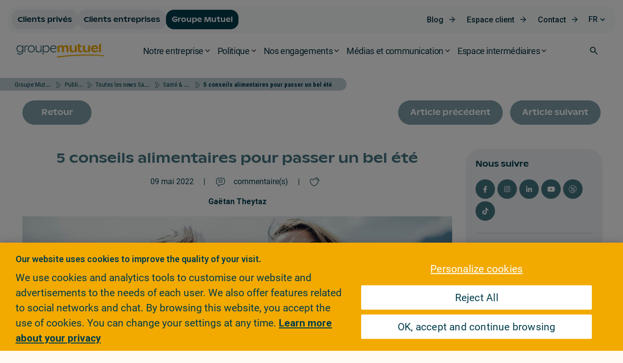

--- FILE ---
content_type: text/html; charset=utf-8
request_url: https://www.google.com/recaptcha/api2/anchor?ar=1&k=6Ld7mzkUAAAAAP_0dgEl4EhI4nvtPZ2mgPikUqWN&co=aHR0cHM6Ly93d3cuZ3JvdXBlbXV0dWVsLmNoOjQ0Mw..&hl=fr&v=PoyoqOPhxBO7pBk68S4YbpHZ&size=normal&anchor-ms=20000&execute-ms=30000&cb=dl1jijzdv56
body_size: 49591
content:
<!DOCTYPE HTML><html dir="ltr" lang="fr"><head><meta http-equiv="Content-Type" content="text/html; charset=UTF-8">
<meta http-equiv="X-UA-Compatible" content="IE=edge">
<title>reCAPTCHA</title>
<style type="text/css">
/* cyrillic-ext */
@font-face {
  font-family: 'Roboto';
  font-style: normal;
  font-weight: 400;
  font-stretch: 100%;
  src: url(//fonts.gstatic.com/s/roboto/v48/KFO7CnqEu92Fr1ME7kSn66aGLdTylUAMa3GUBHMdazTgWw.woff2) format('woff2');
  unicode-range: U+0460-052F, U+1C80-1C8A, U+20B4, U+2DE0-2DFF, U+A640-A69F, U+FE2E-FE2F;
}
/* cyrillic */
@font-face {
  font-family: 'Roboto';
  font-style: normal;
  font-weight: 400;
  font-stretch: 100%;
  src: url(//fonts.gstatic.com/s/roboto/v48/KFO7CnqEu92Fr1ME7kSn66aGLdTylUAMa3iUBHMdazTgWw.woff2) format('woff2');
  unicode-range: U+0301, U+0400-045F, U+0490-0491, U+04B0-04B1, U+2116;
}
/* greek-ext */
@font-face {
  font-family: 'Roboto';
  font-style: normal;
  font-weight: 400;
  font-stretch: 100%;
  src: url(//fonts.gstatic.com/s/roboto/v48/KFO7CnqEu92Fr1ME7kSn66aGLdTylUAMa3CUBHMdazTgWw.woff2) format('woff2');
  unicode-range: U+1F00-1FFF;
}
/* greek */
@font-face {
  font-family: 'Roboto';
  font-style: normal;
  font-weight: 400;
  font-stretch: 100%;
  src: url(//fonts.gstatic.com/s/roboto/v48/KFO7CnqEu92Fr1ME7kSn66aGLdTylUAMa3-UBHMdazTgWw.woff2) format('woff2');
  unicode-range: U+0370-0377, U+037A-037F, U+0384-038A, U+038C, U+038E-03A1, U+03A3-03FF;
}
/* math */
@font-face {
  font-family: 'Roboto';
  font-style: normal;
  font-weight: 400;
  font-stretch: 100%;
  src: url(//fonts.gstatic.com/s/roboto/v48/KFO7CnqEu92Fr1ME7kSn66aGLdTylUAMawCUBHMdazTgWw.woff2) format('woff2');
  unicode-range: U+0302-0303, U+0305, U+0307-0308, U+0310, U+0312, U+0315, U+031A, U+0326-0327, U+032C, U+032F-0330, U+0332-0333, U+0338, U+033A, U+0346, U+034D, U+0391-03A1, U+03A3-03A9, U+03B1-03C9, U+03D1, U+03D5-03D6, U+03F0-03F1, U+03F4-03F5, U+2016-2017, U+2034-2038, U+203C, U+2040, U+2043, U+2047, U+2050, U+2057, U+205F, U+2070-2071, U+2074-208E, U+2090-209C, U+20D0-20DC, U+20E1, U+20E5-20EF, U+2100-2112, U+2114-2115, U+2117-2121, U+2123-214F, U+2190, U+2192, U+2194-21AE, U+21B0-21E5, U+21F1-21F2, U+21F4-2211, U+2213-2214, U+2216-22FF, U+2308-230B, U+2310, U+2319, U+231C-2321, U+2336-237A, U+237C, U+2395, U+239B-23B7, U+23D0, U+23DC-23E1, U+2474-2475, U+25AF, U+25B3, U+25B7, U+25BD, U+25C1, U+25CA, U+25CC, U+25FB, U+266D-266F, U+27C0-27FF, U+2900-2AFF, U+2B0E-2B11, U+2B30-2B4C, U+2BFE, U+3030, U+FF5B, U+FF5D, U+1D400-1D7FF, U+1EE00-1EEFF;
}
/* symbols */
@font-face {
  font-family: 'Roboto';
  font-style: normal;
  font-weight: 400;
  font-stretch: 100%;
  src: url(//fonts.gstatic.com/s/roboto/v48/KFO7CnqEu92Fr1ME7kSn66aGLdTylUAMaxKUBHMdazTgWw.woff2) format('woff2');
  unicode-range: U+0001-000C, U+000E-001F, U+007F-009F, U+20DD-20E0, U+20E2-20E4, U+2150-218F, U+2190, U+2192, U+2194-2199, U+21AF, U+21E6-21F0, U+21F3, U+2218-2219, U+2299, U+22C4-22C6, U+2300-243F, U+2440-244A, U+2460-24FF, U+25A0-27BF, U+2800-28FF, U+2921-2922, U+2981, U+29BF, U+29EB, U+2B00-2BFF, U+4DC0-4DFF, U+FFF9-FFFB, U+10140-1018E, U+10190-1019C, U+101A0, U+101D0-101FD, U+102E0-102FB, U+10E60-10E7E, U+1D2C0-1D2D3, U+1D2E0-1D37F, U+1F000-1F0FF, U+1F100-1F1AD, U+1F1E6-1F1FF, U+1F30D-1F30F, U+1F315, U+1F31C, U+1F31E, U+1F320-1F32C, U+1F336, U+1F378, U+1F37D, U+1F382, U+1F393-1F39F, U+1F3A7-1F3A8, U+1F3AC-1F3AF, U+1F3C2, U+1F3C4-1F3C6, U+1F3CA-1F3CE, U+1F3D4-1F3E0, U+1F3ED, U+1F3F1-1F3F3, U+1F3F5-1F3F7, U+1F408, U+1F415, U+1F41F, U+1F426, U+1F43F, U+1F441-1F442, U+1F444, U+1F446-1F449, U+1F44C-1F44E, U+1F453, U+1F46A, U+1F47D, U+1F4A3, U+1F4B0, U+1F4B3, U+1F4B9, U+1F4BB, U+1F4BF, U+1F4C8-1F4CB, U+1F4D6, U+1F4DA, U+1F4DF, U+1F4E3-1F4E6, U+1F4EA-1F4ED, U+1F4F7, U+1F4F9-1F4FB, U+1F4FD-1F4FE, U+1F503, U+1F507-1F50B, U+1F50D, U+1F512-1F513, U+1F53E-1F54A, U+1F54F-1F5FA, U+1F610, U+1F650-1F67F, U+1F687, U+1F68D, U+1F691, U+1F694, U+1F698, U+1F6AD, U+1F6B2, U+1F6B9-1F6BA, U+1F6BC, U+1F6C6-1F6CF, U+1F6D3-1F6D7, U+1F6E0-1F6EA, U+1F6F0-1F6F3, U+1F6F7-1F6FC, U+1F700-1F7FF, U+1F800-1F80B, U+1F810-1F847, U+1F850-1F859, U+1F860-1F887, U+1F890-1F8AD, U+1F8B0-1F8BB, U+1F8C0-1F8C1, U+1F900-1F90B, U+1F93B, U+1F946, U+1F984, U+1F996, U+1F9E9, U+1FA00-1FA6F, U+1FA70-1FA7C, U+1FA80-1FA89, U+1FA8F-1FAC6, U+1FACE-1FADC, U+1FADF-1FAE9, U+1FAF0-1FAF8, U+1FB00-1FBFF;
}
/* vietnamese */
@font-face {
  font-family: 'Roboto';
  font-style: normal;
  font-weight: 400;
  font-stretch: 100%;
  src: url(//fonts.gstatic.com/s/roboto/v48/KFO7CnqEu92Fr1ME7kSn66aGLdTylUAMa3OUBHMdazTgWw.woff2) format('woff2');
  unicode-range: U+0102-0103, U+0110-0111, U+0128-0129, U+0168-0169, U+01A0-01A1, U+01AF-01B0, U+0300-0301, U+0303-0304, U+0308-0309, U+0323, U+0329, U+1EA0-1EF9, U+20AB;
}
/* latin-ext */
@font-face {
  font-family: 'Roboto';
  font-style: normal;
  font-weight: 400;
  font-stretch: 100%;
  src: url(//fonts.gstatic.com/s/roboto/v48/KFO7CnqEu92Fr1ME7kSn66aGLdTylUAMa3KUBHMdazTgWw.woff2) format('woff2');
  unicode-range: U+0100-02BA, U+02BD-02C5, U+02C7-02CC, U+02CE-02D7, U+02DD-02FF, U+0304, U+0308, U+0329, U+1D00-1DBF, U+1E00-1E9F, U+1EF2-1EFF, U+2020, U+20A0-20AB, U+20AD-20C0, U+2113, U+2C60-2C7F, U+A720-A7FF;
}
/* latin */
@font-face {
  font-family: 'Roboto';
  font-style: normal;
  font-weight: 400;
  font-stretch: 100%;
  src: url(//fonts.gstatic.com/s/roboto/v48/KFO7CnqEu92Fr1ME7kSn66aGLdTylUAMa3yUBHMdazQ.woff2) format('woff2');
  unicode-range: U+0000-00FF, U+0131, U+0152-0153, U+02BB-02BC, U+02C6, U+02DA, U+02DC, U+0304, U+0308, U+0329, U+2000-206F, U+20AC, U+2122, U+2191, U+2193, U+2212, U+2215, U+FEFF, U+FFFD;
}
/* cyrillic-ext */
@font-face {
  font-family: 'Roboto';
  font-style: normal;
  font-weight: 500;
  font-stretch: 100%;
  src: url(//fonts.gstatic.com/s/roboto/v48/KFO7CnqEu92Fr1ME7kSn66aGLdTylUAMa3GUBHMdazTgWw.woff2) format('woff2');
  unicode-range: U+0460-052F, U+1C80-1C8A, U+20B4, U+2DE0-2DFF, U+A640-A69F, U+FE2E-FE2F;
}
/* cyrillic */
@font-face {
  font-family: 'Roboto';
  font-style: normal;
  font-weight: 500;
  font-stretch: 100%;
  src: url(//fonts.gstatic.com/s/roboto/v48/KFO7CnqEu92Fr1ME7kSn66aGLdTylUAMa3iUBHMdazTgWw.woff2) format('woff2');
  unicode-range: U+0301, U+0400-045F, U+0490-0491, U+04B0-04B1, U+2116;
}
/* greek-ext */
@font-face {
  font-family: 'Roboto';
  font-style: normal;
  font-weight: 500;
  font-stretch: 100%;
  src: url(//fonts.gstatic.com/s/roboto/v48/KFO7CnqEu92Fr1ME7kSn66aGLdTylUAMa3CUBHMdazTgWw.woff2) format('woff2');
  unicode-range: U+1F00-1FFF;
}
/* greek */
@font-face {
  font-family: 'Roboto';
  font-style: normal;
  font-weight: 500;
  font-stretch: 100%;
  src: url(//fonts.gstatic.com/s/roboto/v48/KFO7CnqEu92Fr1ME7kSn66aGLdTylUAMa3-UBHMdazTgWw.woff2) format('woff2');
  unicode-range: U+0370-0377, U+037A-037F, U+0384-038A, U+038C, U+038E-03A1, U+03A3-03FF;
}
/* math */
@font-face {
  font-family: 'Roboto';
  font-style: normal;
  font-weight: 500;
  font-stretch: 100%;
  src: url(//fonts.gstatic.com/s/roboto/v48/KFO7CnqEu92Fr1ME7kSn66aGLdTylUAMawCUBHMdazTgWw.woff2) format('woff2');
  unicode-range: U+0302-0303, U+0305, U+0307-0308, U+0310, U+0312, U+0315, U+031A, U+0326-0327, U+032C, U+032F-0330, U+0332-0333, U+0338, U+033A, U+0346, U+034D, U+0391-03A1, U+03A3-03A9, U+03B1-03C9, U+03D1, U+03D5-03D6, U+03F0-03F1, U+03F4-03F5, U+2016-2017, U+2034-2038, U+203C, U+2040, U+2043, U+2047, U+2050, U+2057, U+205F, U+2070-2071, U+2074-208E, U+2090-209C, U+20D0-20DC, U+20E1, U+20E5-20EF, U+2100-2112, U+2114-2115, U+2117-2121, U+2123-214F, U+2190, U+2192, U+2194-21AE, U+21B0-21E5, U+21F1-21F2, U+21F4-2211, U+2213-2214, U+2216-22FF, U+2308-230B, U+2310, U+2319, U+231C-2321, U+2336-237A, U+237C, U+2395, U+239B-23B7, U+23D0, U+23DC-23E1, U+2474-2475, U+25AF, U+25B3, U+25B7, U+25BD, U+25C1, U+25CA, U+25CC, U+25FB, U+266D-266F, U+27C0-27FF, U+2900-2AFF, U+2B0E-2B11, U+2B30-2B4C, U+2BFE, U+3030, U+FF5B, U+FF5D, U+1D400-1D7FF, U+1EE00-1EEFF;
}
/* symbols */
@font-face {
  font-family: 'Roboto';
  font-style: normal;
  font-weight: 500;
  font-stretch: 100%;
  src: url(//fonts.gstatic.com/s/roboto/v48/KFO7CnqEu92Fr1ME7kSn66aGLdTylUAMaxKUBHMdazTgWw.woff2) format('woff2');
  unicode-range: U+0001-000C, U+000E-001F, U+007F-009F, U+20DD-20E0, U+20E2-20E4, U+2150-218F, U+2190, U+2192, U+2194-2199, U+21AF, U+21E6-21F0, U+21F3, U+2218-2219, U+2299, U+22C4-22C6, U+2300-243F, U+2440-244A, U+2460-24FF, U+25A0-27BF, U+2800-28FF, U+2921-2922, U+2981, U+29BF, U+29EB, U+2B00-2BFF, U+4DC0-4DFF, U+FFF9-FFFB, U+10140-1018E, U+10190-1019C, U+101A0, U+101D0-101FD, U+102E0-102FB, U+10E60-10E7E, U+1D2C0-1D2D3, U+1D2E0-1D37F, U+1F000-1F0FF, U+1F100-1F1AD, U+1F1E6-1F1FF, U+1F30D-1F30F, U+1F315, U+1F31C, U+1F31E, U+1F320-1F32C, U+1F336, U+1F378, U+1F37D, U+1F382, U+1F393-1F39F, U+1F3A7-1F3A8, U+1F3AC-1F3AF, U+1F3C2, U+1F3C4-1F3C6, U+1F3CA-1F3CE, U+1F3D4-1F3E0, U+1F3ED, U+1F3F1-1F3F3, U+1F3F5-1F3F7, U+1F408, U+1F415, U+1F41F, U+1F426, U+1F43F, U+1F441-1F442, U+1F444, U+1F446-1F449, U+1F44C-1F44E, U+1F453, U+1F46A, U+1F47D, U+1F4A3, U+1F4B0, U+1F4B3, U+1F4B9, U+1F4BB, U+1F4BF, U+1F4C8-1F4CB, U+1F4D6, U+1F4DA, U+1F4DF, U+1F4E3-1F4E6, U+1F4EA-1F4ED, U+1F4F7, U+1F4F9-1F4FB, U+1F4FD-1F4FE, U+1F503, U+1F507-1F50B, U+1F50D, U+1F512-1F513, U+1F53E-1F54A, U+1F54F-1F5FA, U+1F610, U+1F650-1F67F, U+1F687, U+1F68D, U+1F691, U+1F694, U+1F698, U+1F6AD, U+1F6B2, U+1F6B9-1F6BA, U+1F6BC, U+1F6C6-1F6CF, U+1F6D3-1F6D7, U+1F6E0-1F6EA, U+1F6F0-1F6F3, U+1F6F7-1F6FC, U+1F700-1F7FF, U+1F800-1F80B, U+1F810-1F847, U+1F850-1F859, U+1F860-1F887, U+1F890-1F8AD, U+1F8B0-1F8BB, U+1F8C0-1F8C1, U+1F900-1F90B, U+1F93B, U+1F946, U+1F984, U+1F996, U+1F9E9, U+1FA00-1FA6F, U+1FA70-1FA7C, U+1FA80-1FA89, U+1FA8F-1FAC6, U+1FACE-1FADC, U+1FADF-1FAE9, U+1FAF0-1FAF8, U+1FB00-1FBFF;
}
/* vietnamese */
@font-face {
  font-family: 'Roboto';
  font-style: normal;
  font-weight: 500;
  font-stretch: 100%;
  src: url(//fonts.gstatic.com/s/roboto/v48/KFO7CnqEu92Fr1ME7kSn66aGLdTylUAMa3OUBHMdazTgWw.woff2) format('woff2');
  unicode-range: U+0102-0103, U+0110-0111, U+0128-0129, U+0168-0169, U+01A0-01A1, U+01AF-01B0, U+0300-0301, U+0303-0304, U+0308-0309, U+0323, U+0329, U+1EA0-1EF9, U+20AB;
}
/* latin-ext */
@font-face {
  font-family: 'Roboto';
  font-style: normal;
  font-weight: 500;
  font-stretch: 100%;
  src: url(//fonts.gstatic.com/s/roboto/v48/KFO7CnqEu92Fr1ME7kSn66aGLdTylUAMa3KUBHMdazTgWw.woff2) format('woff2');
  unicode-range: U+0100-02BA, U+02BD-02C5, U+02C7-02CC, U+02CE-02D7, U+02DD-02FF, U+0304, U+0308, U+0329, U+1D00-1DBF, U+1E00-1E9F, U+1EF2-1EFF, U+2020, U+20A0-20AB, U+20AD-20C0, U+2113, U+2C60-2C7F, U+A720-A7FF;
}
/* latin */
@font-face {
  font-family: 'Roboto';
  font-style: normal;
  font-weight: 500;
  font-stretch: 100%;
  src: url(//fonts.gstatic.com/s/roboto/v48/KFO7CnqEu92Fr1ME7kSn66aGLdTylUAMa3yUBHMdazQ.woff2) format('woff2');
  unicode-range: U+0000-00FF, U+0131, U+0152-0153, U+02BB-02BC, U+02C6, U+02DA, U+02DC, U+0304, U+0308, U+0329, U+2000-206F, U+20AC, U+2122, U+2191, U+2193, U+2212, U+2215, U+FEFF, U+FFFD;
}
/* cyrillic-ext */
@font-face {
  font-family: 'Roboto';
  font-style: normal;
  font-weight: 900;
  font-stretch: 100%;
  src: url(//fonts.gstatic.com/s/roboto/v48/KFO7CnqEu92Fr1ME7kSn66aGLdTylUAMa3GUBHMdazTgWw.woff2) format('woff2');
  unicode-range: U+0460-052F, U+1C80-1C8A, U+20B4, U+2DE0-2DFF, U+A640-A69F, U+FE2E-FE2F;
}
/* cyrillic */
@font-face {
  font-family: 'Roboto';
  font-style: normal;
  font-weight: 900;
  font-stretch: 100%;
  src: url(//fonts.gstatic.com/s/roboto/v48/KFO7CnqEu92Fr1ME7kSn66aGLdTylUAMa3iUBHMdazTgWw.woff2) format('woff2');
  unicode-range: U+0301, U+0400-045F, U+0490-0491, U+04B0-04B1, U+2116;
}
/* greek-ext */
@font-face {
  font-family: 'Roboto';
  font-style: normal;
  font-weight: 900;
  font-stretch: 100%;
  src: url(//fonts.gstatic.com/s/roboto/v48/KFO7CnqEu92Fr1ME7kSn66aGLdTylUAMa3CUBHMdazTgWw.woff2) format('woff2');
  unicode-range: U+1F00-1FFF;
}
/* greek */
@font-face {
  font-family: 'Roboto';
  font-style: normal;
  font-weight: 900;
  font-stretch: 100%;
  src: url(//fonts.gstatic.com/s/roboto/v48/KFO7CnqEu92Fr1ME7kSn66aGLdTylUAMa3-UBHMdazTgWw.woff2) format('woff2');
  unicode-range: U+0370-0377, U+037A-037F, U+0384-038A, U+038C, U+038E-03A1, U+03A3-03FF;
}
/* math */
@font-face {
  font-family: 'Roboto';
  font-style: normal;
  font-weight: 900;
  font-stretch: 100%;
  src: url(//fonts.gstatic.com/s/roboto/v48/KFO7CnqEu92Fr1ME7kSn66aGLdTylUAMawCUBHMdazTgWw.woff2) format('woff2');
  unicode-range: U+0302-0303, U+0305, U+0307-0308, U+0310, U+0312, U+0315, U+031A, U+0326-0327, U+032C, U+032F-0330, U+0332-0333, U+0338, U+033A, U+0346, U+034D, U+0391-03A1, U+03A3-03A9, U+03B1-03C9, U+03D1, U+03D5-03D6, U+03F0-03F1, U+03F4-03F5, U+2016-2017, U+2034-2038, U+203C, U+2040, U+2043, U+2047, U+2050, U+2057, U+205F, U+2070-2071, U+2074-208E, U+2090-209C, U+20D0-20DC, U+20E1, U+20E5-20EF, U+2100-2112, U+2114-2115, U+2117-2121, U+2123-214F, U+2190, U+2192, U+2194-21AE, U+21B0-21E5, U+21F1-21F2, U+21F4-2211, U+2213-2214, U+2216-22FF, U+2308-230B, U+2310, U+2319, U+231C-2321, U+2336-237A, U+237C, U+2395, U+239B-23B7, U+23D0, U+23DC-23E1, U+2474-2475, U+25AF, U+25B3, U+25B7, U+25BD, U+25C1, U+25CA, U+25CC, U+25FB, U+266D-266F, U+27C0-27FF, U+2900-2AFF, U+2B0E-2B11, U+2B30-2B4C, U+2BFE, U+3030, U+FF5B, U+FF5D, U+1D400-1D7FF, U+1EE00-1EEFF;
}
/* symbols */
@font-face {
  font-family: 'Roboto';
  font-style: normal;
  font-weight: 900;
  font-stretch: 100%;
  src: url(//fonts.gstatic.com/s/roboto/v48/KFO7CnqEu92Fr1ME7kSn66aGLdTylUAMaxKUBHMdazTgWw.woff2) format('woff2');
  unicode-range: U+0001-000C, U+000E-001F, U+007F-009F, U+20DD-20E0, U+20E2-20E4, U+2150-218F, U+2190, U+2192, U+2194-2199, U+21AF, U+21E6-21F0, U+21F3, U+2218-2219, U+2299, U+22C4-22C6, U+2300-243F, U+2440-244A, U+2460-24FF, U+25A0-27BF, U+2800-28FF, U+2921-2922, U+2981, U+29BF, U+29EB, U+2B00-2BFF, U+4DC0-4DFF, U+FFF9-FFFB, U+10140-1018E, U+10190-1019C, U+101A0, U+101D0-101FD, U+102E0-102FB, U+10E60-10E7E, U+1D2C0-1D2D3, U+1D2E0-1D37F, U+1F000-1F0FF, U+1F100-1F1AD, U+1F1E6-1F1FF, U+1F30D-1F30F, U+1F315, U+1F31C, U+1F31E, U+1F320-1F32C, U+1F336, U+1F378, U+1F37D, U+1F382, U+1F393-1F39F, U+1F3A7-1F3A8, U+1F3AC-1F3AF, U+1F3C2, U+1F3C4-1F3C6, U+1F3CA-1F3CE, U+1F3D4-1F3E0, U+1F3ED, U+1F3F1-1F3F3, U+1F3F5-1F3F7, U+1F408, U+1F415, U+1F41F, U+1F426, U+1F43F, U+1F441-1F442, U+1F444, U+1F446-1F449, U+1F44C-1F44E, U+1F453, U+1F46A, U+1F47D, U+1F4A3, U+1F4B0, U+1F4B3, U+1F4B9, U+1F4BB, U+1F4BF, U+1F4C8-1F4CB, U+1F4D6, U+1F4DA, U+1F4DF, U+1F4E3-1F4E6, U+1F4EA-1F4ED, U+1F4F7, U+1F4F9-1F4FB, U+1F4FD-1F4FE, U+1F503, U+1F507-1F50B, U+1F50D, U+1F512-1F513, U+1F53E-1F54A, U+1F54F-1F5FA, U+1F610, U+1F650-1F67F, U+1F687, U+1F68D, U+1F691, U+1F694, U+1F698, U+1F6AD, U+1F6B2, U+1F6B9-1F6BA, U+1F6BC, U+1F6C6-1F6CF, U+1F6D3-1F6D7, U+1F6E0-1F6EA, U+1F6F0-1F6F3, U+1F6F7-1F6FC, U+1F700-1F7FF, U+1F800-1F80B, U+1F810-1F847, U+1F850-1F859, U+1F860-1F887, U+1F890-1F8AD, U+1F8B0-1F8BB, U+1F8C0-1F8C1, U+1F900-1F90B, U+1F93B, U+1F946, U+1F984, U+1F996, U+1F9E9, U+1FA00-1FA6F, U+1FA70-1FA7C, U+1FA80-1FA89, U+1FA8F-1FAC6, U+1FACE-1FADC, U+1FADF-1FAE9, U+1FAF0-1FAF8, U+1FB00-1FBFF;
}
/* vietnamese */
@font-face {
  font-family: 'Roboto';
  font-style: normal;
  font-weight: 900;
  font-stretch: 100%;
  src: url(//fonts.gstatic.com/s/roboto/v48/KFO7CnqEu92Fr1ME7kSn66aGLdTylUAMa3OUBHMdazTgWw.woff2) format('woff2');
  unicode-range: U+0102-0103, U+0110-0111, U+0128-0129, U+0168-0169, U+01A0-01A1, U+01AF-01B0, U+0300-0301, U+0303-0304, U+0308-0309, U+0323, U+0329, U+1EA0-1EF9, U+20AB;
}
/* latin-ext */
@font-face {
  font-family: 'Roboto';
  font-style: normal;
  font-weight: 900;
  font-stretch: 100%;
  src: url(//fonts.gstatic.com/s/roboto/v48/KFO7CnqEu92Fr1ME7kSn66aGLdTylUAMa3KUBHMdazTgWw.woff2) format('woff2');
  unicode-range: U+0100-02BA, U+02BD-02C5, U+02C7-02CC, U+02CE-02D7, U+02DD-02FF, U+0304, U+0308, U+0329, U+1D00-1DBF, U+1E00-1E9F, U+1EF2-1EFF, U+2020, U+20A0-20AB, U+20AD-20C0, U+2113, U+2C60-2C7F, U+A720-A7FF;
}
/* latin */
@font-face {
  font-family: 'Roboto';
  font-style: normal;
  font-weight: 900;
  font-stretch: 100%;
  src: url(//fonts.gstatic.com/s/roboto/v48/KFO7CnqEu92Fr1ME7kSn66aGLdTylUAMa3yUBHMdazQ.woff2) format('woff2');
  unicode-range: U+0000-00FF, U+0131, U+0152-0153, U+02BB-02BC, U+02C6, U+02DA, U+02DC, U+0304, U+0308, U+0329, U+2000-206F, U+20AC, U+2122, U+2191, U+2193, U+2212, U+2215, U+FEFF, U+FFFD;
}

</style>
<link rel="stylesheet" type="text/css" href="https://www.gstatic.com/recaptcha/releases/PoyoqOPhxBO7pBk68S4YbpHZ/styles__ltr.css">
<script nonce="_rn7ZXULvfuP0Ppxws9R4Q" type="text/javascript">window['__recaptcha_api'] = 'https://www.google.com/recaptcha/api2/';</script>
<script type="text/javascript" src="https://www.gstatic.com/recaptcha/releases/PoyoqOPhxBO7pBk68S4YbpHZ/recaptcha__fr.js" nonce="_rn7ZXULvfuP0Ppxws9R4Q">
      
    </script></head>
<body><div id="rc-anchor-alert" class="rc-anchor-alert"></div>
<input type="hidden" id="recaptcha-token" value="[base64]">
<script type="text/javascript" nonce="_rn7ZXULvfuP0Ppxws9R4Q">
      recaptcha.anchor.Main.init("[\x22ainput\x22,[\x22bgdata\x22,\x22\x22,\[base64]/[base64]/[base64]/[base64]/[base64]/[base64]/[base64]/[base64]/[base64]/[base64]\\u003d\x22,\[base64]\\u003d\\u003d\x22,\x22woDCgcKCQmtpw6LCikpYwrsDP8OjTRkOeBYqYMKUw5vDlcOfwoTCisOqw7dbwoRSdhvDpMKTVXHCjz5NwpV7fcKhwozCj8KLw7rDpMOsw4AWwr8fw7nDvcKLN8KswqDDpUxqQlTCnsOOw61Iw4k2wqsOwq/CuDQCXhRjOlxDY8OsEcOIdsKdwpvCv8KBecOCw5h+wotnw705NhvCuhoOTwvCrRLCrcKDw4PCmG1HY8OTw7nCm8KiRcO3w6XCmnV4w7DCvn4Zw4xEL8K5BXXCrWVGScOoPsKZDMKgw60/wrkhbsOsw5vCssOORn7DvMKNw5bCuMKow6dXwo8dSV0zwqXDuGgkJsKlVcKddsOtw6ksZybCmXNAAWlgwozClcK+w5VRUMKfJBdYLA0qf8OVbyIsNsOIVsOoGnUMX8K7w6HCosOqwojCqMKhdRjDlsKlwoTClw0nw6pXwrrDmgXDhF/Dm8O2w4XCmXIfU1ZRwotaGCjDvnnCuUN+KVhRDsK6UMKfwpfCsmw4Lx/CpcKQw5jDigrDqsKHw4zCrwpaw4ZLasOWBDlAcsOIVMO8w7/CrTLCuEwpdG3Cu8KKP09xSX5Iw6fDgMOqOsOlw4kjw6sjRFZTVcK4Y8KEw4fDpMKiGcKgw64xwoTDkTnDgMOew77DtHs/w5Efw4fDgMKZAEknMsOfBcKKWsOvwrRSw5kpDA3DtXMFesKAwoQUwrTDgXrCgibDnwbCmcO/wqLCs8ObTTomVMOnw4bCt8OMw7vCjsOoC0jCu3DDusObU8Kpw7pVwpTCmsOkwqp1w7J2UxsKw5LCuMO7D8Otw6ltw5zDslPCog/CncOMw4fCuMO7UcK3wrARwpzCnsOZwqtEwrfDpA3DiD3Drkk8woHCuE/CmBM0c8KHaMKjw7t5w7vDgMOLZMKXA3pZX8OPw4HDnMOKw77DksK1w7vDlMOJEcKtbxrCpGXDhMOWwpjClMO7w5rCksKXF8Oew68BSkdCckTDiMOWbsOUwpJfwqkew4XDs8OBw7M0wojDo8KBdsOqw7p1w4oROcOkczDChWvCu1UUw7DCgMKWIj/Cq3c1GnfCscKKYsOqwq1Ew6PDqMOzOiRrCcOZNnp8VsOsZEbDoixJw5HCs2dMwrTCihvCkgQFwrQMwrvDpcO2woDClBMuRMO0QcKbVTNFUh7DkA7ChMKJwovDpD1Iw6jDk8K8DMK7KcOGYcK3wqnCj23DhsOaw49nw4F3wpnClQ/[base64]/CnsKNw5JZAklewqrCpx7CrMKgwoDCisKJFMKNwo7Cnj9Iw67Cm2JBwpfCtkwDwoQvwqbDqFkYwr8Fw7PCjMKSWWHDgk7CrwTChCZDw5/[base64]/BQohw6RzwocYE8OTQMOLeERVwrDDpcONworCqMKUEcOOw5DDuMOfbMKvKnbDuAzDkjTCoDXDr8OlwpvCjMOjw7/CpRR2IwIAVsKHw4HCmSF/wo1gSyzCpDfDvsKtwrfCrzTDrXbCj8OZw5fDrMKJw43DswkkTMOoacK2GAXDnQTDuFLDrcOGSBHClgBRwrt+w7/CrMOgTkAFwpQTw6rCnz7DpVvDpRvDqcOkRBnCkG4yZ1onw7J/w73CgMOnXD14w5keS2k+IHEsAzfDgsKewrLCs3bDgkpHOykaw7fDizrCrBnCmsO9WmnDssO1PhDCsMK3azsVHGtFBGo/PEjDv25MwqEbw7I4FMOUAsOCwqDDuksQGcO3VUbCkMKqwovCgcOmwozDkcOxw5zDhBvCt8KFPsKYwrRkw6/Cj0nCiW7CuFgMw4UWasOFLCnDhMKjw54WVsKLMh/Cpx8gwqTDicO6dcOywqdELsK8wqFrUMOGwqseB8KFIcOJTD5xwq7CsyDCq8OsBsKjwpPChMOZwplNw6XCjnHCncOMw4vCmn7DlsKnwrAtw6TCmR5/[base64]/CrQHDk8ORGMOKHw9Rw5nCqBstwqMwQMKGIG3DgsKDw4UPwqbCgcK6TsOTw58UEMKfD8OMw5U6w6hnw4/[base64]/[base64]/Du2MMw5TCoBzDq2AhwqJfDB8xbAQAwoVRfDEsw7XDogNOJsO1T8KgOyxRLUDDrMK0wrwRwpjDv2NDwonCgwBOPsKoZsK/N1DCl0rDs8KoQsK1wrfDsMKFGMKYcsOsPiEMwrBpwobDmXkSTcKlw7M0w4bCrsOPCTbDrcKXwrE7BWnDhAV8woDDpHnDrMOQD8O/T8OhfMKdBSPCgGwgDcKhW8OmwrDDj2RKMsKHwpw2FhzCk8OwwqTDvsOIMmFuwobCqnbCvD82w4YMw7NkwrHCgD1uw4BEwoIQw7rCpsKgwpJCGS5bJ1UOH3zCpUDClMOGwrR9w6IWA8OOwoc8GhhowoIMw5rDncO1woIzKCHDqcKaKMKYdcKYw4/Dm8OVQHzCtgYRGMKIUMOqwoLCvGEoBw4fNcO7d8KiVMKGwqRkwo/[base64]/DpcOKdMORMcKdw4fDhsKATXBbw7LCqStxwohNI8KkTcKywq/CgHjCl8OKe8KjwrNqSQLDm8Oswr56w6k4w6TCg8KRb8KndyZRHcO+w6HChMOuw7U5cMOuwr3Ck8KMREdBSsKzw6NFwo8jb8OGwo4Bw40HVMOLw4dcwo5hCMKawoAww5PDlwPDvUXDp8Kqw60Zw6fDkhjDmlpcZMKYw5I/wq/CgMK3wonCg1rDgcKhw7l1SDnCscOfw6bCr1zDjMK+wo/DmhvCqMKZI8OmdUYsGnvDvxDCsMKHU8K8J8KSThZqUwhfw5wUw7fCksKbKsK3DMKCw79OXzh9wqpSMB/CkhZdbFHCqTzDlcKRwpvDs8Oww5hSLhfDkMKOw7XDnj0JwrsILMKrw5HDrTPCiAplP8OXw5ggO1QsWMOxLsKEXgHDmQ/CtC4Hw43CpFAjw4jDiyJ/w5XDljoZVVwdVXzCkcOFDzlPXMKyZyI4woN2PwwmG1UkFyYIw7XCgcO6wp3DkXLCoiFLwrJmw4/[base64]/QMK5wpbCiMK1w6XDh1fDshvDtcKlw57Cv3hxWMKuR8O/aE99fsOXwoQ6wrg7TVvDv8OtDB5iLsKkwpzCvx59w51rCXMbY0rCrkzCtsK/w7DDhcOBMivDlsKGw6LDgMKQMhlIBV7CsMOBUWfDsSczwp4Aw7RXJirDiMOuw5p9FEtXW8Khw4ZeU8K2w650bk1nDHHDnUUGBsOwwpUxw5HDvVvCg8KAw4JNSMO7RGBPcFYqwobCv8OaXMKywpLDihNrEHfCjmgfw41hw7/CkUEeUQpNwqTCqysEcnw9UsO6PMOmw7ERw4nDnQrDkDtOw6zCnDtzw7vChTgAd8O1wplGw53DvsOAw5vDsMK9NcOtw5LDp3gFwoBVw5FgXsOYH8K2wqUdU8Omwq8/wrI/SMOfw5Y/AgjDksORw48rw58+HsK7IMOUw6nCjsOzbyhXYwzCnATCgQjDnMKuVsO8wqPCjMORAVM3HA7CsiEIDx1CGcK2w64ewqcXS1EeGMKIwqspXMObwr9NQMOCw7AWw7TCkQPCvhxMO8KkwpHDucKQw4vDvcKmw47Dq8KAw7rCu8KqwpVQwpdFU8OVUsKbwpNew77CnF5ObUE/E8OWNxtnZcKFEyHDqDl4TwsiwpnClMOFw7/Cr8KVZ8OPYcOGWWZDw6p7wrDCmA0FYMKFdgHDh3XCoMKqEkbCnsKgdMO6Vwd2EsOuEsORPV3Dhy9lw6w8wo0mdcOTw4jCncKtwrTCpsOSw4oMwrRgw5/Csm7CisOdw4XCpzXChcOEw4smesKbFx7CqcO/BcKpS8Kkwo/CvRbCjMKXbMOEFR52w57CrMK+wo1BOsKdwoTCs0/DmsKgBcKrw6JLw6LCrMOZwoLCmxYdw4Q/[base64]/CuH5/wq7Cq8KKchJcVkstKxo7wqPDpMO7wpt/wovDjQzDr8O+O8KFBnzDk8KMUMKDwoDDgjfCssOXCcKUQXjCjxLDgcOeBivCkgnDrcK3bsOuL3cqOVBaJ3LChsKKw5sxwq17PwF8w77CgMKRw6jCsMKbw7XCtwIECsOkOSLDvgZAw4DCgMOxFsODwqLDgj/Dj8KTwrFyNMKTwpLDhMOBSSc6a8Knw73CnncdblIywo/DlMKAw41LZy/CtcOsw4LDosKwwoPCvB0+w6Zow4jDlU7DisOKYixFBW4Zwrp9fMK/w51vQnbDocK0wq/[base64]/AMKfHHbCrMKlw5dPwrJEw648wqrDpMKLwonCvQLDn21vKcOBCF5pZFDDk0FQwobCpxLCt8OoPSI4w44RPxxWw4/CqcK1JhXCiBYkDMORd8KBKsKCNcKhw4pUw6bCnTcKY3DDvHrCq1vCljoVXMKmw6IdLcOvEhsSwpHDvMOmMh8QLMOCNsK/w5HDtSnCuV8fPGZVwqXCt3PDh0fDhWpXBQBPw6jCmWrDocOHw5g8w5R7AHZ0w6slJWNyKMOIw50kw64yw61Awp/CvMKbw47DmQfDvjnDnMKDal0seX3Cg8OUwqbCtFLDtjZReTHDksO1QcKuw6JJaMK7w5jDkMKQBcKzW8O5wr4vw4JDw4lRwqPCpBXCrVUQSMK/w7ZQw4k6G35uwoQcwovDo8Kdw63Dmx1nY8KMw6XCtG9MwpLDusO3W8KPEkXCuzPDsHTCqcKXfkTDv8OKWsO0w65qVQRsQiPDocKafBHDmlxlLTtYPEHCrnLCoMKwHMO4e8K0VWTDjw/CjibCsFJBwqUeGcOGX8ONw6zCkVNKWnbCr8OwFytAw4tfwoF7wqkcUXElwrYlbF3CnjTDsEVNwoHDpMKqwrJXwqLDtMOQPykRd8K1K8OOwrlhFMOAw5FZDkwHw6LCmXJgRsOAeMKmOcOVwqFSWMKpwpTChSALBzMIW8OdJMK6w7kqN0/Crw5+KMO8w6HDh1zDiSMlwoTDjh3Co8KZw6vDpwswXSRGF8OYwqoMEMKJwonDrsKkwp3Dsxojw4svaVxtO8KRw7DDqEIdccOjwo3DlXQ7BlrCm20NfsO5UsKaVT/[base64]/KhBow78HAsOuaFEpUjLCssK2w4gxR2BIw7ocwqLDlGTDiMO5w6vDpXQSADsGUlU7w4tPwrN3w4klR8OQQMOAWsOsRHILbjnCuUZHX8OQbk8ew5DCiCNQwoDDsnnCjmzDp8KywrjCgcOKI8KWbMK/LEXCtlXCpsKnw4zCjcK7fSXDu8O1CsKVwp/DrxnDgsKNUMK7PGFfQiQzLsK5wovCpw7CrMKcUsKjwp/DnxvCkMOkwqkfw4Maw6YUO8KJBSLDtsKOw6bCjsOdw7A9w4goZT/ClXw9YsOqw7LCl0zDhsOHfcKjacOSw4x8wrzCgjLDvG8FfcK0R8KYEEUpQcOvO8Oyw4FENMO7cETDoMKlwpHDksKeY0bDsG8DXsKiJFfDjMOGw7gCw69DEjIHZ8KfJcKuw7zDu8OOw67Co8OMw5DCl2LDrMK9w71FIzzCkW/[base64]/DrgYnw5Elwp/DhU3DjR3CjMO5w4PDiQbDqcOMYgXCqhVewrV/NcOVF1nDp1rCsi95GsOqJDbCtx1Aw5/[base64]/[base64]/[base64]/CjlPDr8KvwrPCvDfDhhrDkUHDhsKfwoLCmMObPcOQw6B6AMK9U8K6Q8K5PcK2w51Lw4EPw5fCl8KRwrBxSMK3w5jDn2Z2R8KWwqRUwpVwwoB+w4hIE8KUV8OEWsODFQp5YBNYJSvCqyXCgMK3EMOOw7BacTcqBMOowrrDuGrDlllQN8K1w7LCmMOVw5/Ds8KdLMO5w77DrwPCmMO4woDDmEQ3KsO8wqZkwrU9woNrw6Yjw6tsw55XO0U+RsKkHMOBwrNmXsKPwp/DmsKiw6XDtMKVFcKSHjrDoMOBRgsHcsOaJwPCsMKsOcObQyFYIsKVWlUSw6fDvR8LCcKlw7YPwqHClMKtw7jDrMKpw6vCr0LCt1/CucOqLiwbGAsYwrPDilXDt0TCgRXCgsKJw5kUwqgtw69AfGENeUXCvEt3wogMw4IPw5LDlTTDrhfDssKzIXRew6TDocONw6TCgyDCrsK2TsOtw5pHwr8EXzdtdsKsw4fDs8OIwq7CosKEA8OfdzPClxdXwrjDqsOBNcK1wol7woRYOsOsw519Z2PCv8O2wqlKTMKaTR/Co8OMCCEte1ovQX7Comh8MHbDisKdCWtubcOcdMK3w77CoDHDhMOlw4Eiw7LCpznCmMKpKU7CjMOlRMKSLGjDhmbChlBiwqVIwopawpDCjmnDk8KgXn3CtcOxPEvDigHDqGkbw7jDuRgIwqEowrXCkVkjwr0gbcKjIcKPworDmgIDw7PCocOgfsO/w4JWw74jwqLChSURDXbCuHPCgMO3w67CiVDDhEIzOAYjT8Kqw7Aww57DvsKJwr3ComTCgyxXwp0BfcOhwpnDjcKIwp3DsjEXw4FSHcOLw7TCgcONLSMMwpISd8KwUsKBwqt4SD/Dm3BNw7XCksKmQHQWLXDCksKLA8OWwojDlcOkOsKfw4B2KsOpeQXDjFrDscKwb8Opw5nCscKZwpJuZywDw7sMcDPDjcOXw4JlPhrDlBbCssO9wrxkXy0aw4nCoFwBwo0kKwnDuMOUw5nCtHxPwqdNwrjCpBHDnTV8w6LDqRrDq8K7w74xZsK+wq3DhE/CkkfDp8KuwpgIXVkDw78owoUwc8OKKcOXw6fCqiHCqUPCvsKdRgZme8KzwojCmMOkw7rDh8K+Ij4wRBnDhwvDtcKzZVNdesKzX8Obw5rDicOIAcODw7EVb8OPwoFJM8KUw6DDlSklw7TDtMKlEMO0w4EQw5Nyw4/Cn8OnccK/[base64]/DnMKjDMObVMKBwr8NwrHCvmNAw5HCkcKmbcOlMBnDvcKewqU8UTLCkcKLGn0kwqIAdMKcw7Fiw5PDmDfDkiDDmTzDvsOmYcKawrPDhnvDmMKpwqnClAl7H8OFe8KJw7HCgm7DlcK7OsKTw7XCs8OmOgQbw4/[base64]/w7rCoWIzw6PDqCtew4gzw47CiizDtU5hD8KrwpRFDcO4GMK5FcKLwrEnw7vCugnCrcOlAlJ4NxbDjmPChXxrwrA6acOFIk5Dd8OKwovCjEBkwoBnw6TClVpvwqfDqjMXIRbCjMOQw588TcO3wpnDmsODwrVQDkrDqW8LGnIGJcO/IXB9VlrCqsOhdQNrSH5iw7fChsORwqjCiMOkUn07PMKowrY4wpQ5wpbDlMK+ExDDozleTMOfeQTCscKuGDTDmMOOGMKfw6t/wrbDuDHDjXPCuBLCil/CgmbDvcKUFj8Iw7VYw4UqKcKSTMKiOBNUFTTCqwLDkBvDpDLDuE7DqsKGwoBdwpfCmMKwNQnDrWnCjcK4DnfCjFjDucKbw48xLsKDNnMxw73CjkfDmQHDk8KDV8OkwprDmgYCBFPCmC/Do1LClS4SXBHCmsOOwqsOw5DDuMKlIkzCpAVRJDbDvsKRwpzCtFfDv8ObPyHDpsOkOVQTw6B3w5LDg8KybmfCr8OpPgIARsK8IA7DnDnDicOqEkbCtTM0LcK0wqLCg8OnfsOnw6nCjywdwpBVwrFlMyTCm8OnKsKyw69/I0RObjVCCMOHHABhYz7DmRcMBQ5Rw5LCszLCrsKOwo/DucOKw6NeJB/Ci8K0w6c/fCLDisOxVDpOwq4jJ29vBMKqwovDscKJw48Sw7AjXyrDgXV6IcKvw4VwXsKqw4k+wq9+b8KPwrYqEh5lw7hgdcKQw7xnwpPChcKjI17CnMK/SSY5w4kHw6AFe33CrcO9HHbDmyIyPRwxXAw6woBKbz/[base64]/[base64]/ClsKoMsKuAcORw6pnw71bwqbCmyXCgQoMw5TCiQhfw6vCqivDgsOjCcO9ZCpTGsO9JCoGwofDosOHw6NFYsKrWGrDjj7DnivCvcKoFgZiQsOzw5XCvzLCsMOkwp/CiEpla0zCgcORw5bCk8OJwrrCqE9GwozDnMOqwqxXw4smw4AKOHwCw4fCisKkAhzCk8OQcx/Dq2TDo8ODOH5twqgiwrZdw5Now7fDtQUEw6Y4csKsw64aw6DDnFgtHsONwqTDqsK/[base64]/DsEvCtV/[base64]/JcKZW8OGw6JKwqkTYFMPwq/CjjTCnMOLGlVXdTUhfWfCgMOkCAjDhxXDmk54WsKpwovCqMKpBSo6wrAWw7zCjjYid2TCmz8gwqxNwphcb2cfNMKuwqrCpcOLwpJ9w6PDrcKtKDnCp8OSwpRZwoPCgm/CmsOiCzzCgMKXw5trw746wrrClMKpwqUlw5LDrWbDpsOUw5QyDBXDqcKAX2/[base64]/w53CusOrwoZOw7LCscKKX8O2V8KLAcOeRVLDkUV/woPDsmFtCSvCpMOYV29BHsOeL8KowrBhaF3DqMKGBsOxczHDvHvCiMKcw53Cv34hwrogw4FBw5vDuybDsMKcHU8/wq0DwqTDhsKYwqjCl8OhwoNowrLDosKLw4zDg8KEwp7Dij/Ci1BgJRI9wovDkcOrw54eQ1IqARPCnQtHCMKPw4Zhw4PDusKtwrTCusOGw61Aw7oRDMKmwoQ2w6hWBsOxwpPCmCTCtsOdw5nDs8OgG8KQWsO9wr5rAMOXdsOnUCLCj8KSwq/DjDjCsMK2wqM4wr3CrsKdwqDDrGxSwqrCnsOlHsOdZcO9CcO6BsOiw40JwpfDgMOgw73CpcOcw73DgMO0QcKLw6EPw7YhMsK9w6ofwoLDpyAZZgkPw75dw7lBKikqc8Oew4HDkMK6w7jCqnPDijw6d8OAX8ObZsOMw5/CvsOYTUrDtXRtHzXDu8OiCMOxIj0zd8O2RXfDlMOYNcK1wrjCr8OOMsKFw6/DvmvDjynClUbCpsOVw5HDr8KYOmRJCChHOy7Dh8OIw4HDtcOXwq7Dj8OUHcKuKWh/XUo3wpwXZsO2N1nDg8Kdwpwnw6vDh1xbwqXDs8Kow5PCqDXDkMKhw4PDlcOzwppkwol/EMKjwrTDjcO/[base64]/G3rCkMOYwphEAcKmwoDDn8KDTMKaPsKOw5fCicKHwpbCmjQow5XDicKNVMKSSsKzUsKuJzzDiWrDtcOXMsOPBSEQwoF4woLCoknDpE4wBsKxS0XCgVwhwpUzFXXDpCbCrV3CiGHDssOJw4XDhsOnwobCnSLDlkPDhcONwqgHGcK4w4YHw5/Ctk5NwrR7H2fDhAPCm8K6wrcPVn7CmCrDgsOHVEvDvgkBI0cpwqwFCcOFw5LCoMO1asOaHyIFagY5w4dBw7vCu8OtA1lrRcKHw6USwrNNQGoDHnLDqMOMawMNfFzDgMOuwp/DvFvCvsOkdR1EIhDDssO5dgfCv8OpwpDDnQbDsgw9cMKuw5Nuw4nDpxIQwqzDmwtWIcO5w59sw61bw41iFsKaMsK2BcO1VcK1wpoZwpoPw4EKeMOrEsK/[base64]/CqWDDlcK1w65Gw6d/GsKhw5J+esOJXzPCv8KvBjfCvm/DiS10aMKAShTDlk7CgzfChWHCu33CkHgjcMKSQMK8wq/DgcKnwqnDkwHDnhDCvBPCkMKZw4cQKhDDpSDCmzjCpsKREMOlw6p7w5oqUsKAUTFww4cHU1pNwo3CtcO6GMKHGQ3DujTCqsONwrXCsCdAwpvCrEXDkEQPNBvDh3UMWhzDnsOEJMO3w6Y4w78zw7EHbRl5LGHCl8OUw4/CuWJXw4DCnRfDoTvDh8Kkw4cmIUU+fsKywpjCgsKhfsK3w7IVwopVw4xXOMKGwo1Nw6EDwq1BDMOqBAV6A8K1w5gYw77Dj8OUwqR1wpTDlT3DqADCkMOeGjtLWcO8SMKkMRYiw7psw5BIw74fw60ewrDCqDvCmMOlA8K4w6tqw47ClMKydcKVw4DDkhV8UhfDjD/Cm8KpNcKPDsO+FhtTw5Ahw5fCkQMswqLCo3plZsKmXSzChsKzMsOAbWtSL8OHw4AWw7Q+w7PDqy3DnwR/woQ5eVLCg8Ohw5XDiMKqwq0dUw4Gw49vwpTDrsOxw48mwqwlwqzCmXg6w4hKw6hYw7EQw6JDw4bCvMOuRVjCnXdiw6xUTx0bwqvCp8OSKcKOBkvDjcKlYMK0wrzDnMOwD8K3w6/[base64]/w5DCqMKiU3prwpjCo8Ksw69Aw6hkw7x5asOhwq7CiHHDnH/CgG9bwq7DszzDksKHwqI/[base64]/CrAQ/NcKfO0/DiMKeMyzDmsKKV8KaAFsow7XDosOUQx3CgsOqb3PDn2Yrwr1Ow7lIwooKw50lwokhdnTDpnLDocOtFCwMejDCo8Kqw7McKF7Dt8OLbgDCkRnCi8KTIcKTfsKqIMOlw7lLw6HDm17Cih7DlCQnw7rCh8KRfyZUw7NeZcOLSsOiw5pfT8O0aUV2HWYcwpZzEy/CojrCncORUUnDqcOZwqbDiMOACxUMwqrCvMO0w5HCn3XCjSkqXBZDIcKSB8OVM8OHZMKzwrw5wonClsK3AsK2eQ/DvWkEw7QVAsKrwqTDnsK3wpcWwrFwMlTCi1DCrCfDj2nCukVtw50MUz1obXBmwoxIaMKEwovCtx7Cg8OoU3/CnXnDugbCnXALSR4kHDERw6whFcK+KMK4wp1LfizCj8KMw4LCkgDCrsO8EhxDJGrDksKJwrRJw6IWwo3DgF9hd8K1HcOFYVbColQ9w5XDoMOwwqd2woluIcKUw6BLw695wodARcOowq/DrcKrHMO7LUrCjhFowrfDnRjDlcK1w7gnQMKBw73CrF4cNGHDghtMEkjDpkVlw57CksOCw7lTQCo0WsOFwp/[base64]/DiHfCk8O3NBshw5h7SldnLcKnAMOHNXbDpGbDmMOXwrEqwqALKkYww4thwr/Cmh3DrlImJcKXBVkQw4JVP8K4bcOXw4vCmSYQwqBOw5/CtXHCnHbDjcOlNFrCiyjCr3QRw5InQiTDj8KwwpEwOMOYw6LDsljCi0rCjwdIAMOyXMK+LsOCAX1wHWt1w6Azw4nDqFE0F8O/w6zDt8KQwqJNccOKDsOUw54Ww45hUsKtwqPCnjjDhTLDtsOpZinDrsOPEMKzwrXDtWMUAFnDvy/[base64]/CkhBKw7nDnQJrTHAhwpYOwpliUcOXOF3ChlfDj8OZwpbDsgBUw6LDgMKvw4HCk8OeccO/Bm/ClsKWwrjCvMOGw58VwpTCgz4gUE5uw77DlcK9PQ8XFsK9wqV8eF7CtsKwO2jCkW91wpIwwo9dw7xBIAg0w4PCssKwUDbDjRI+wqrCrxJ1VsKXw7nCm8KMw6ZKw61Pf8O/AHTCuz7DrE0EEcKDw7I1w4bDlQhTw6Z3EsK0w7/Co8KWKSrDvikCwpbCrndhwrFwNHTDoDrCrcKPw5fCh2vCpTHDl1JldMK6wp/Cj8Kdw7DCmXwNw4jDg8O/QwzClMO+w6DCjMObVSgLw53DkB9WN1gLw4HDosObwojCs0ZPLXHDkwTDisKGXMKmH2VkwrPDo8KnEcK4wr5Pw49Ow4DCp03Ctng9PwrDmsKRXsKDw54ow43CtX/DmGouw4LCpGXCocOVKAErGQkbY0jDkXcmwrPDiTfDsMOjw7rDiBzDm8OiOcKTwo7CmMOpJcOXMCXCrys1JMODaWrDksOFRcKqEMKww6TCosKZwpUOwoHCkXrCmzxHSnZAe2zDpG/DmMO5UsOmw6DCkcKbwpvCiMORwppydVsVJEcORXggOcOkwo3CoSHDq00ZwqFewpXDqsKLw55Fw6XCqcKCKhdEw4pSZMKxfH/[base64]/wqgzw4oHdcOawpnCkgnCgcOKwq7DlMOKR8KhXjTDjxjCgCfDkMKDwrTChcOEw6pPwo4xw7TDi27Cu8ONwqjCnQ/DqcKiPnMvwqcIw6JNesKxwp4/TcKJw4zDrwLDjT3Dr24hw5NGwrvDjzLDm8KhX8OVwpnClcKnw403ER3DgCAAwphSwrNfwodmw4ZzOMKlM0rCqsKDw4vCiMO5U2powpFrag0Hw7PDkHXCkEIWGsOEV2vDpGrDhsKHwpHDqAASw63CosONw58vZMKjwoPCnxzDpHrCmgUYwoDDqG/DgVNXBMO5PsOxwo7CvwHCkCfDpcKjwokjw4FzD8O5w4A2wqUgaMK6wq0OEsOeekJFN8OlAsKhfRpAw4cxwpDCvMKowpRiwq/CuBPDmgIIQS/CkzPDuMKTw604wq/CgzvCpBEgwpnCscK9w5DDqgcpwqLCuX7Cg8KkH8KYw7fDh8OCwpLDmU81w5xSwpPCpsKvKsKHwqrCnzETESosccOqwrt2bzcowrBYacKOw6jCvsOtKSbDncOaeMKfXMKYRFQtwoDDtsKYX1/CsMKgNGrCncK6WsK0woQUaCfCgsKkwojDksOWZcKyw6I7w4N5BQ89OUVQwrvCjsOmeHFbMsO1w5bCmsOMwqBAwoTDvFhMPMK1w7l6Lx/[base64]/[base64]/UGTCkjBPM28Zw5HDliMmw4/CjsKbw6MpSgFcwrHCucKnV1zChcKcHMKqACTDsEtKKyzDpcONZQVcSsKodk/CvMKwbsKjQxfDvkoXw4zDi8OPQ8OMwrbDpAfCqcOuZkXCjw17w51lw41swoBWVcOuJVoVdgUEw5QgdzXDucK0T8Oaw7/DssOuwoYGPXbCiF/DpQclegPDl8KdFMKowqJvS8OrL8OQXMKUwrBHXwo5c1nCo8K5w6wSwp3CvMKNwo4Bwpp+w5hnBsK0wokQaMKhw4IVAnXCtzdXKhDCm0PClxgMw7DCizbDpsK0w5TCuhkjVMOueE0VWMOUcMOIwrDDtMOzw6Ivw6bCtMOFcG/DhExjwqTDoWllUcKXwp1EworChiLCn3BIaH0TwrzDncOmw7t1wr4Cw7XCksKzBATDh8KQwoMLwrEHFsO7bSzCusObwpvCsMOJworDpXkAw5XDjx0jwq4bA0HCvcOndjZeBHhkYcOIV8OMQGtwGsKVw5bDv2Rew6k/OG/Do3NCw4zChFTDosKIDzZ7w7nCmVpPwqvDvFhOTVjCmxzCrCfDq8OOwoTDpMKIQTrDsVzDqMOOH2h9w4nChyxvw64iFcKza8OJGR0+woceIcKhVzctwo08w57DhcK7A8OORSvCh07Cr2HDpUvDtcOsw6PCvMOTw7t5RMORHjsAbUEOQVrCqh/DmiTDjEPCjWcpDsKkB8KywqnChUHDuHzDk8OCfDXDoMKQDsKbwr/DhcK4acOHEsKJw4MfYmotw4nDtlzCtsKjw5zCoD/[base64]/DlMKnwpPDi3FbHX4Ta1DCncKJYcOqSMK6w5DDqsOZwqELV8KBNsK6w4vCmcKXwqjDgXkIHcKNB0sjPsKsw745ZcKfXsK4w5zCscKcaDxsLk3DoMOtWcKpF1ErZVPDssOLPVl/L2MXwqNtw7sFBcKMwoNFw6XCszxncXvDqsKlw51+wpoJKhMgwpHCscKVUsKVCTPCtMOdwovCnsOow67Cm8OvwrfDvH3DmcKdwrgLwprCpcKFDFbDuS10TsKCwofCrsOewoANwp1TasOjwqcMG8OQGcOUwr/Dk2hSw5rDpMKBT8K7wqQ2D1kKw4lIw6fCisKow7nCkSzDrsOZMBvDg8OOwpTDvkJRw6plwq9IasKzwoAVw77Cr1kHXQccwq3Dvh/DoUwGwrYGwp7Dg8KlDsKNwqcFw5J4U8OMwr1UwrIQwp3DvQ/CrcOTw69ZCg5Xw6hRGyvDqWjDpX95ElpEw7NNGncGwqs8ZMOULMKUwo3DsErCrsKHwqPDpcOJwoxCaQXCkGpRwq8oGcOQwqnCklBbWEPCpcK/YMOeBhk+wp7CoFHCu3ltwqJMw7bCv8OyYQxdJ31CasOcfsKmT8Kew5/DmMOMwpodwroeU07CiMOJJCtFwpHDqMKMESEqR8OjEXLConYPwrUCEcKFw4oOwplPH2ZzLxQ7w7YrccKdw7jDhQo9XBzCv8KKQHzCuMOCw410JzxXMGjDlFTCosKfw6PDicKqAsKow4lMwrjDiMOIZ8OyLcOOH3kzw4ZICMKawrtrw4fDlVPCssKmZMK3wp/Dgj3DiXnCocKDe0tKwr0afCXCqw/DlzXCj8KNJC5FwozDuVzCm8Ojw5zDh8K/IQ8TbMOLwrLCrCzDs8KhMWV+w5AJwp7Dl3/Djh5tKMOUw73CjsOLbkPCm8K+UjfDjMOVFXvCvcOLTArChnk3b8KqXMKaw4LCvMKawpfDqVHCgsKHwolNccKkwox4wpPCjmTCrQ3DjsKVBlPCsFnDl8O7PhHDtsOmw4fDuU16K8KreAvDg8ORYsOxfcOow5ojwp5zwpTCmsK8worDlMKxwoo+w4jCqsO2wqnCtV/[base64]/w7XDvsOwaMOdw63Dv8OHw77DiMO0Ikl3MjzCgGZfOsO8w4HDrRvDp3nDmkHDqMK2wochICHDgkrDt8KvfsOyw5wtwrYLw7rCosOOwodtQRvCoB9baAYCwpTDq8KIC8OXwrbCjCNVwrI/EybDpsOrXcOnN8KqT8Klw4TCsml4w7XCoMKtwpBNwoPCqV/Ds8KTbsOkw61uwrfCkHfDhUVSZwPCncKWw55jT1nCoG7Di8K/X1zDtCNLGjHDqhDDlMOPw4MybzJDCMOww4bCpV9hwq3CkcOlwq0xwpVBw6UMwp4tMsKCwpXClMOgw602Nw1sV8KUcWfCjsOkLcKzw6EVw5UMw6RzcWk5wqTChcKSw6TDiXYiw51gwrd8w6EiwrXCi0fChCTDncKJCCnCs8OIRl/CmMKEE2nDjMOibnV0WH5Kwo3DuzciwrR6w6FKw7tewqNkQHTDlk4LTsOLw4XCjcOfUMKBUhfCoXozw6AmwrXCpMOvdWBdw5zDoMKDP2/CgsKkw6bCvnXDs8KgwrczHcKPw6BWZDrDlMKTwprDlSbDinLDncOTIHDCg8ODVUHDo8KgwpYkwp/CmQhfwoHCshrDnDbDgcOMw5bDkWguw4/DtcKFwrXDti/[base64]/w7/[base64]/[base64]/[base64]/Dh8O3wobDtcK7JsOlwq4cI8O+wpETw7M4EMKyVSXDiDB+woLCusK8wrPDsHjCoFHCkRRwL8OoaMKGMAPDkMKfw4Rqw78WQgHCjyzCn8K1wq/CssKuwrfDuMKBwpLCmXPDhhYQMQ/ClDFqwo3DosKpDUESCRdTw67Cs8OcwpkRQMOvB8OCDH08wq3DvcOKw4LCv8KcWTrCpMOxw4RTw5vCtBt0L8Kww6NgITXDr8KsPcOXIUvCrzgFDmlOf8O8RcK+wrJaDMOQwpHDgR1hw4XCqMOUw5/DnsKaw6TCiMOWMcK/eMKiw79TX8K0w45BE8Ogw7fCv8KkfMKawqoQP8K/wopgwpTCr8KFC8OXWHzDtQU0OsKdw5wgwr90w799wqF2wqfCjQhgWcOtKsOywoQHwrrDp8OXKsK8WjnCpcKxw77CmMKPwo9kJMOBw4TDpBIcOcKrwrEsCVcXU8O6wrdyHxxEw4ogw5hDw57Du8Otw4U0w5xbw4nDhwFxD8Omw4vCr8KKw7TDqSbCp8KyDxsvw7k/FMKIwrJ0LmjDjEvCgXBewqLDuyfCoErClcKiH8KLwqcGw7HClgzDrz7Do8KqB3PDrcOUcsOFw7HDhFQwIGHCqMOGP37CiF5Zw43CocKeQmXDlMOnwoMBwqkHY8KkK8KncUTChm3CgSgLw55ubXbCvsKcw57CkcOww47Ci8OYw50jwpFmwoXDp8KUwp/CgsOTwp0Dw7PCoD/[base64]/w6sSw57CmTrDgsKRY8KMw5jCqsObw5JERWHCvybCkcOdwrjDpyEEaCFCwrlwFcKYw4xnTsO4wqxGwqRbc8KMNRdgwpbDrcKEAsOWw4JtbTHCqwHCoR7ClW0tcwjDr17DocOSP1wOwpJ/wonCqxh7GBopcMKsJTfCpsOca8Omwp9JG8O9w6ccw6LDj8ONw7oNw4lMw5YZZMOHw7Y9Lk7DriUBwoMgw7/[base64]/woDDmjJxZcKDwoN/dMOLw6jCjHnCicOZw7rDrFg6DSjDjMOhEGXDlnt7ODjDhcOgwpLDgcOswrTDuxjCtMKhBSHCkcKAwpIlw4vDuVFEw5gmNcK4ZcKxwpzCuMKiYgd2w6bDkgcScw8iY8Kdw4xWbcOZwo/Cu3/DqS5fR8OmCQHCmcOfwq7DisKUwo/[base64]/[base64]/CrsO6wpvCumxrVMOdwrlgfMOKw7IaE8OAw5TDsldRwodww5fCnylpLMO7wpXDiMKlJsK5wpnCicO4WsO1w43Cqj93ADBcUTHDusO2w6lkEsO5ARtPw7fDsX/[base64]/[base64]/wrQ4w7vDuDzDuCXDpjzCosOCw5vCi8ORwrE2w4gnGCZNTHZOw5DDn37DrHLCoCXCpcOSLyFiA0tnwoMawpN/esK5w7V7TWvCicKDw6nCrcK5bMOVSsKbw67CisKKw4HDgyjCo8OCw5DDk8KTFmgqwovDtsOzwqDDl3NNw5/[base64]/CksOCOcOow53CnMOmwqhnU8ODw7DCtcO5UsOnACjDpcKswpnDvxrCizTCocKgwr7Ci8OFUsOAwrXCpcO3aD/CnFHDujfDqcOlwpkEwrXCgCkuw7BOwrEWP8KxwpHCpi/Dt8KWIcKoHyVUMMK7Gi3CssOpFR1HKcKEIMKVw6ZqwrfCkzlMHcOTwqkbZAXCssKvw6jDtMKRwqFYw4DCnEQQa8Orw5EqWx/[base64]/csOSwqQxwoBgw7NOeVXCpn0qO1IAImXCvyPCocOjwqQ/w5nCjsO0Z8OVwoEQw5fCiF/DpRzDphBeei5OIcO2C3xfwpHDrGEzM8KXwrFSS1XDg050w5BWw4B2MijDhwkowpjDosKbwplRM8KAw4ZOUBXDlg5nPgNXwqjClMOlUyIswovDhcKDwpvCvMOINsKLw7rDr8ONw5B+w6rCnMOxw4MXwqXCtcOrw5/Dpx1cw5zCtRrDgcKSHGvCryTDrxzCkSNoBcKoGgrDoU12w6dowpxOwo/DjjlOw4YCw7bDncKrw4gYwqbDkcK3OA9cH8O2X8OPEMKrwqHCv0/DpCPDhDJOwrzCpEjChX0xRMOWw5zCvcK4wrrDhsOWw4/CtsOLSMKtwqjDl3DDoDLDvMO0dcKjEcKkdxEvw5rDh2rDiMO+D8OnKMKxLTMnYMOBXMOLWBPDlQp3a8Kaw5PCrMOXw5HCujQCw45vw4B9w59Rwp/CiTnDkh0Lw4/DmCvCjsOrODwsw4ZQw4RFwqUQP8KKwq0rPcK/wrDCnMKBdsK8fQJ2w4LCssOGAzJyInHChsKTw7zChyXCjz7CvMKYGBDDq8OSw6rCjigGe8OmwrQla10VZsO5wrHDmhbCvE1Jw5dTIsKqETNzwqXCocKMc3YWeybDkMOFO1zCgw3CrMK/[base64]/wonCs8OtwrbDisOcCsKwKFYtQsKtMSYHTMKRw4XDuWvCv8OEwqTCnsOqMh/Cuzs6cMO4ND/Cu8O5IcOXbkXCoMO0ecObCcOAwpvDihpHw7IPwp7DmMOawpF9aibCjcOuw74KSgsyw7taHcKqEjzDqcOBbg1lw5/[base64]/CtsOZw5jDpw1uwrzDo8OVfy/CicOvw5RDwrjCiCZuw5lHw44Yw5JBw67DhsKydsONwroowrMEH8K4I8KJS3vCj0DCncOoasO/LcKowp1Swq4yO8OKw6gEw45Sw5doO8Khw7DDqcOgaggYwqRBw7/Ds8O8AsOEw4/CgMKPwoRAwqLDisK8wrHDvMOyDlYZwqpuw64fBRJhwrhCI8KOGcOKwp4gw4lFwrbDr8KFwq84D8KTwr7CtMKTLEXDq8KrRTBXw71SIELCs8OBCsO5wrTCocKkw6rDiiErw4XCu8KCwqgKw63CsjbCncOAwp/CgcKGwrBOGybDomVzcsOTZ8KwccOTE8O6WMKow4V+DC3DksK2dsOUeghpAcK/w5oNw7nCm8Oowqphw6bDs8Oiw7fDq013fTdKUSkVASzDgsOcw7bCs8OuRBNcSjvCpcKBYEgLw6cTZmBZw7YJSyhKDMKvw7rDqCFsbcO1LMKHIMKzw7IfwrDDuBlQwpjDm8O4TcOVK8KBO8Oww4whRD/ChVbCjsKiUsKPOhjDg0QqMzpKwpQgw4rDp8K4w6t1QMORwqxNw7jCpwpXwqPDuTbDn8O9EwBjwo0hElxnw4PCjCHDvcKTIMKNcCk2PsO3woXCk1TDnMKrB8KQwpTCtQ/Dqw0GccKqMkHDlMOzwr0pw7HDknPDjQwnwqZ4YHbDjcKcH8Ofw5bDhCUKHCp4GMK5eMKuKjDCs8OcBcKqw4tYe8KmwpBWfcORwoEPehPDosO+w4zDt8Ogw7h9TDRXwovDoHsxcVLCiCA4wrd3wr/DrlYiwqpqMSdaw7UYwozDmsKaw5nDoXNuwoAJSsKVw4UmCcOzw6TCq8KwfsKPw78pUF4Vw6nCpcOEdRHDisO2w4BYw4LDrVIQwrZAScKmw6jClcKkKcK+ND/CnAdDTU/CkMKDJGHDoWjDrcKhwr3Dj8Ofw7k3ajfCgXPCnF4fw6VIcsKfBcKmHVnDrcKSwpoHwrJAXhbCphDChMO/STFkQgRjBA7CgcKdwqN9w4/Cj8K3wppqKzsqLW0YZcO3I8OSw5t7VcOXw6AKwopPw7jCgyrDsQzCqsKCZHgEw63DsjRKw7jDs8Kew5gyw5YFJsOwwqIyO8KLw6MdwovDvsONWcOPw4jDkMOUTMKeBsKjc8OLMjLCqCjChCZTw53CkjR/BlnDvsO4BsOXwpFjwoEgdMOHwo/DtMKieyHCojJnw5HDlS3CmHUAwrNWw5rCrF8GQxo5w7jChmoSw4DDsMKHwoEpwq08wpPDgcKUKnckUxDCmGgJScKDBcKiblXCi8OCQ1Ylw4LDlsOXw7vCvl7DgsODYV0Pw4t/wr/Cvg7DkMKlw4bChMK5wprCvcKXw6pVNsKfEiA8woEHeidKwo8Ww63CrcKbw7IwOsK6KcKAGcKIGxTCk1HDvUAGw4zCq8K3PFc+XX3Dpikhf3DCnsKbHmbDsybDuC3CtmwIw7ZhcBTCtMOnXMOew5/[base64]\\u003d\\u003d\x22],null,[\x22conf\x22,null,\x226Ld7mzkUAAAAAP_0dgEl4EhI4nvtPZ2mgPikUqWN\x22,0,null,null,null,1,[21,125,63,73,95,87,41,43,42,83,102,105,109,121],[1017145,420],0,null,null,null,null,0,null,0,1,700,1,null,0,\[base64]/76lBhnEnQkZnOKMAhk\\u003d\x22,0,0,null,null,1,null,0,0,null,null,null,0],\x22https://www.groupemutuel.ch:443\x22,null,[1,1,1],null,null,null,0,3600,[\x22https://www.google.com/intl/fr/policies/privacy/\x22,\x22https://www.google.com/intl/fr/policies/terms/\x22],\x22jx3luzKYyaemQQ5tAlFSMiolp27Yx0LN6VYq1g93WxA\\u003d\x22,0,0,null,1,1768879918912,0,0,[134,233,167,243,164],null,[9,69,4,201,75],\x22RC-seNy1GrP_-fHBw\x22,null,null,null,null,null,\x220dAFcWeA7HdhVGcHsZ5-B8c4gj1qXEccvizxVVoRr-HTNTtwYLHXAlYlRSyLAMT-PNtVNa6mkWVSMsgkb71iRYkPZQmVWC_TynDQ\x22,1768962718789]");
    </script></body></html>

--- FILE ---
content_type: image/svg+xml;charset=UTF-8
request_url: https://www.groupemutuel.ch/.resources/gm-templating-rebrand/webresources/images/Spinner.svg
body_size: 326
content:
<?xml version="1.0" encoding="utf-8"?>
<svg xmlns="http://www.w3.org/2000/svg" xmlns:xlink="http://www.w3.org/1999/xlink" style="margin: auto; background: none; display: block; shape-rendering: auto; animation-play-state: running; animation-delay: 0s;" width="200px" height="200px" viewBox="0 0 100 100" preserveAspectRatio="xMidYMid">
<g transform="rotate(0 50 50)" style="animation-play-state: running; animation-delay: 0s;">
  <rect x="47" y="24" rx="3" ry="6" width="6" height="12" fill="#f2a900" style="animation-play-state: running; animation-delay: 0s;">
    <animate attributeName="opacity" values="1;0" keyTimes="0;1" dur="1s" begin="-0.9166666666666666s" repeatCount="indefinite" style="animation-play-state: running; animation-delay: 0s;"></animate>
  </rect>
</g><g transform="rotate(30 50 50)" style="animation-play-state: running; animation-delay: 0s;">
  <rect x="47" y="24" rx="3" ry="6" width="6" height="12" fill="#f2a900" style="animation-play-state: running; animation-delay: 0s;">
    <animate attributeName="opacity" values="1;0" keyTimes="0;1" dur="1s" begin="-0.8333333333333334s" repeatCount="indefinite" style="animation-play-state: running; animation-delay: 0s;"></animate>
  </rect>
</g><g transform="rotate(60 50 50)" style="animation-play-state: running; animation-delay: 0s;">
  <rect x="47" y="24" rx="3" ry="6" width="6" height="12" fill="#f2a900" style="animation-play-state: running; animation-delay: 0s;">
    <animate attributeName="opacity" values="1;0" keyTimes="0;1" dur="1s" begin="-0.75s" repeatCount="indefinite" style="animation-play-state: running; animation-delay: 0s;"></animate>
  </rect>
</g><g transform="rotate(90 50 50)" style="animation-play-state: running; animation-delay: 0s;">
  <rect x="47" y="24" rx="3" ry="6" width="6" height="12" fill="#f2a900" style="animation-play-state: running; animation-delay: 0s;">
    <animate attributeName="opacity" values="1;0" keyTimes="0;1" dur="1s" begin="-0.6666666666666666s" repeatCount="indefinite" style="animation-play-state: running; animation-delay: 0s;"></animate>
  </rect>
</g><g transform="rotate(120 50 50)" style="animation-play-state: running; animation-delay: 0s;">
  <rect x="47" y="24" rx="3" ry="6" width="6" height="12" fill="#f2a900" style="animation-play-state: running; animation-delay: 0s;">
    <animate attributeName="opacity" values="1;0" keyTimes="0;1" dur="1s" begin="-0.5833333333333334s" repeatCount="indefinite" style="animation-play-state: running; animation-delay: 0s;"></animate>
  </rect>
</g><g transform="rotate(150 50 50)" style="animation-play-state: running; animation-delay: 0s;">
  <rect x="47" y="24" rx="3" ry="6" width="6" height="12" fill="#f2a900" style="animation-play-state: running; animation-delay: 0s;">
    <animate attributeName="opacity" values="1;0" keyTimes="0;1" dur="1s" begin="-0.5s" repeatCount="indefinite" style="animation-play-state: running; animation-delay: 0s;"></animate>
  </rect>
</g><g transform="rotate(180 50 50)" style="animation-play-state: running; animation-delay: 0s;">
  <rect x="47" y="24" rx="3" ry="6" width="6" height="12" fill="#f2a900" style="animation-play-state: running; animation-delay: 0s;">
    <animate attributeName="opacity" values="1;0" keyTimes="0;1" dur="1s" begin="-0.4166666666666667s" repeatCount="indefinite" style="animation-play-state: running; animation-delay: 0s;"></animate>
  </rect>
</g><g transform="rotate(210 50 50)" style="animation-play-state: running; animation-delay: 0s;">
  <rect x="47" y="24" rx="3" ry="6" width="6" height="12" fill="#f2a900" style="animation-play-state: running; animation-delay: 0s;">
    <animate attributeName="opacity" values="1;0" keyTimes="0;1" dur="1s" begin="-0.3333333333333333s" repeatCount="indefinite" style="animation-play-state: running; animation-delay: 0s;"></animate>
  </rect>
</g><g transform="rotate(240 50 50)" style="animation-play-state: running; animation-delay: 0s;">
  <rect x="47" y="24" rx="3" ry="6" width="6" height="12" fill="#f2a900" style="animation-play-state: running; animation-delay: 0s;">
    <animate attributeName="opacity" values="1;0" keyTimes="0;1" dur="1s" begin="-0.25s" repeatCount="indefinite" style="animation-play-state: running; animation-delay: 0s;"></animate>
  </rect>
</g><g transform="rotate(270 50 50)" style="animation-play-state: running; animation-delay: 0s;">
  <rect x="47" y="24" rx="3" ry="6" width="6" height="12" fill="#f2a900" style="animation-play-state: running; animation-delay: 0s;">
    <animate attributeName="opacity" values="1;0" keyTimes="0;1" dur="1s" begin="-0.16666666666666666s" repeatCount="indefinite" style="animation-play-state: running; animation-delay: 0s;"></animate>
  </rect>
</g><g transform="rotate(300 50 50)" style="animation-play-state: running; animation-delay: 0s;">
  <rect x="47" y="24" rx="3" ry="6" width="6" height="12" fill="#f2a900" style="animation-play-state: running; animation-delay: 0s;">
    <animate attributeName="opacity" values="1;0" keyTimes="0;1" dur="1s" begin="-0.08333333333333333s" repeatCount="indefinite" style="animation-play-state: running; animation-delay: 0s;"></animate>
  </rect>
</g><g transform="rotate(330 50 50)" style="animation-play-state: running; animation-delay: 0s;">
  <rect x="47" y="24" rx="3" ry="6" width="6" height="12" fill="#f2a900" style="animation-play-state: running; animation-delay: 0s;">
    <animate attributeName="opacity" values="1;0" keyTimes="0;1" dur="1s" begin="0s" repeatCount="indefinite" style="animation-play-state: running; animation-delay: 0s;"></animate>
  </rect>
</g>
<!-- [ldio] generated by https://loading.io/ --></svg>